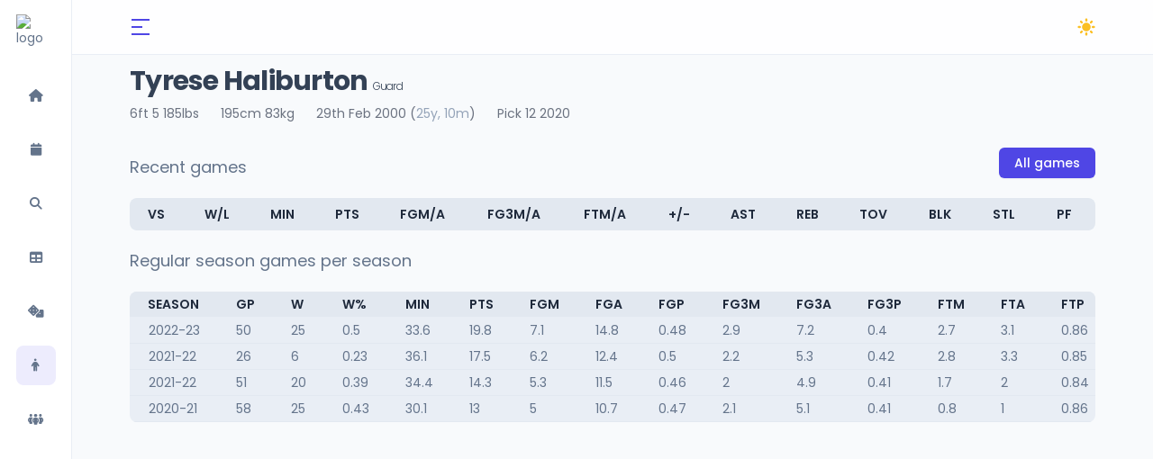

--- FILE ---
content_type: text/html; charset=UTF-8
request_url: https://nbastatr.com/player/tyrese-haliburton
body_size: 3554
content:
<!doctype html>
<html lang="en">
<head>
    <meta charset="UTF-8">
    <link rel="icon" href="https://cdn.nbastatr.com/assets/nbastatr.png">
    <meta name="csrf-token" content="jnPM7DfG6co1R8xoflvsCo0BkshpSvsxgeuBQgFf">
    <meta name="viewport"
          content="width=device-width, user-scalable=no, initial-scale=1.0, maximum-scale=1.0, minimum-scale=1.0">
    <meta http-equiv="X-UA-Compatible" content="ie=edge">
    <title>            Tyrese Haliburton -
         NBAstatr
    </title>
    <meta name="description" content="Tyrese Haliburton 6ft 5 185lbs NBA Guard player stats and game logs">
    <!-- CSS & JS Assets -->
    <link rel="preload" as="style" href="https://nbastatr.com/build/assets/app.c3547c4e.css" /><link rel="preload" as="style" href="https://nbastatr.com/build/assets/app.391c65dd.css" /><link rel="modulepreload" href="https://nbastatr.com/build/assets/app.0f989fd6.js" /><link rel="stylesheet" href="https://nbastatr.com/build/assets/app.c3547c4e.css" /><link rel="stylesheet" href="https://nbastatr.com/build/assets/app.391c65dd.css" /><script type="module" src="https://nbastatr.com/build/assets/app.0f989fd6.js"></script>    <!-- Fonts -->
    <link rel="preconnect" href="https://fonts.googleapis.com"/>
    <link rel="preconnect" href="https://fonts.gstatic.com" crossorigin/>
    <link
        href="https://fonts.googleapis.com/css2?family=Inter:wght@400;500;600;700&family=Poppins:ital,wght@0,300;0,400;0,500;0,600;0,700;1,300;1,400;1,500;1,600;1,700&display=swap"
        rel="stylesheet"/>
    </head>

<body x-data x-bind="$store.global.documentBody"
      class="  is-header-blur  ">
<!-- Page Wrapper -->
<div id="root" class="min-h-100vh flex grow bg-slate-50 dark:bg-navy-900" x-cloak>
    <!-- Sidebar -->
    <div class="sidebar print:hidden">
        <!-- Main Sidebar -->
        <div class="main-sidebar">
    <div
        class="flex h-full w-full flex-col items-center border-r border-slate-150 bg-white dark:border-navy-700 dark:bg-navy-800">
        <div class="flex pt-4">
            <a href="https://nbastatr.com">
                <img class="h-11 w-11 transition-transform duration-500 ease-in-out hover:rotate-[360deg]"
                     src="https://cdn.nbastatr.com/assets/nbastatr.png" alt="logo"/>
            </a>
        </div>

        <div class="is-scrollbar-hidden flex grow flex-col space-y-4 overflow-y-auto pt-6">
            <a href="https://nbastatr.com"
               class="flex h-11 w-11 items-center justify-center rounded-lg outline-none transition-colors duration-200 hover:bg-primary/20 focus:bg-primary/20 active:bg-primary/25 dark:hover:bg-navy-300/20 dark:focus:bg-navy-300/20 dark:active:bg-navy-300/25"
               x-tooltip.placement.right="'Home'">
                <i class="fa-solid fa-home-alt"></i>
            </a>

            <a href="https://nbastatr.com/schedule"
               class="flex h-11 w-11 items-center justify-center rounded-lg outline-none transition-colors duration-200 hover:bg-primary/20 focus:bg-primary/20 active:bg-primary/25 dark:hover:bg-navy-300/20 dark:focus:bg-navy-300/20 dark:active:bg-navy-300/25"
               x-tooltip.placement.right="'Schedules'">
                <i class="fa-solid fa-calendar"></i>
            </a>

            <a href="https://nbastatr.com"
               class="flex h-11 w-11 items-center justify-center rounded-lg outline-none transition-colors duration-200 hover:bg-primary/20 focus:bg-primary/20 active:bg-primary/25 dark:hover:bg-navy-300/20 dark:focus:bg-navy-300/20 dark:active:bg-navy-300/25"
               x-tooltip.placement.right="'Game finder'">
                <i class="fa-solid fa-magnifying-glass"></i>
            </a>

            <a href="https://nbastatr.com/standings/2023-24"
               class="flex h-11 w-11 items-center justify-center rounded-lg outline-none transition-colors duration-200 hover:bg-primary/20 focus:bg-primary/20 active:bg-primary/25 dark:hover:bg-navy-300/20 dark:focus:bg-navy-300/20 dark:active:bg-navy-300/25"
               x-tooltip.placement.right="'Standings'">
                <i class="fa-solid fa-table"></i>
            </a>

            <a href="https://nbastatr.com/draft/2022"
               class="flex h-11 w-11 items-center justify-center rounded-lg outline-none transition-colors duration-200 hover:bg-primary/20 focus:bg-primary/20 active:bg-primary/25 dark:hover:bg-navy-300/20 dark:focus:bg-navy-300/20 dark:active:bg-navy-300/25"
               x-tooltip.placement.right="'Draft'">
                <i class="fa-solid fa-dice"></i>
            </a>

            <a href="https://nbastatr.com/players"
               class="flex h-11 w-11 items-center justify-center rounded-lg outline-none transition-colors duration-200 hover:bg-primary/20 focus:bg-primary/20 active:bg-primary/25 dark:bg-navy-600 bg-primary/10 dark:hover:bg-navy-450 dark:focus:bg-navy-450 dark:active:bg-navy-450/90"
               x-tooltip.placement.right="'Players'">
                <i class="fa-solid fa-person"></i>
            </a>

            <a href="https://nbastatr.com/team"
               class="flex h-11 w-11 items-center justify-center rounded-lg outline-none transition-colors duration-200 hover:bg-primary/20 focus:bg-primary/20 active:bg-primary/25 dark:hover:bg-navy-300/20 dark:focus:bg-navy-300/20 dark:active:bg-navy-300/25"
               x-tooltip.placement.right="'Teams'">
                <i class="fa-solid fa-people-group"></i>
            </a>

        </div>
    </div>
</div>
    </div>

    <!-- App Header -->
    <nav class="header print:hidden">
    <!-- App Header  -->
    <div class="header-container relative flex w-full bg-white dark:bg-navy-750 print:hidden">
        <!-- Header Items -->
        <div class="flex w-full items-center justify-between">
            <!-- Left: Sidebar Toggle Button -->
            <div class="h-7 w-7">
                <button
                    class="menu-toggle ml-0.5 flex h-7 w-7 flex-col justify-center space-y-1.5 text-primary outline-none focus:outline-none dark:text-accent-light/80"
                    :class="$store.global.isSidebarExpanded && 'active'"
                    @click="$store.global.isSidebarExpanded = !$store.global.isSidebarExpanded">
                    <span></span>
                    <span></span>
                    <span></span>
                </button>
            </div>

            <!-- Right: Header buttons -->
            <div class="-mr-1.5 flex items-center space-x-2">
                <!-- Dark Mode Toggle -->
                <button @click="$store.global.isDarkModeEnabled = !$store.global.isDarkModeEnabled"
                    class="btn h-8 w-8 rounded-full p-0 hover:bg-slate-300/20 focus:bg-slate-300/20 active:bg-slate-300/25 dark:hover:bg-navy-300/20 dark:focus:bg-navy-300/20 dark:active:bg-navy-300/25">
                    <svg x-show="$store.global.isDarkModeEnabled"
                        x-transition:enter="transition-transform duration-200 ease-out absolute origin-top"
                        x-transition:enter-start="scale-75" x-transition:enter-end="scale-100 static"
                        class="h-6 w-6 text-amber-400" fill="currentColor" viewBox="0 0 24 24">
                        <path
                            d="M11.75 3.412a.818.818 0 01-.07.917 6.332 6.332 0 00-1.4 3.971c0 3.564 2.98 6.494 6.706 6.494a6.86 6.86 0 002.856-.617.818.818 0 011.1 1.047C19.593 18.614 16.218 21 12.283 21 7.18 21 3 16.973 3 11.956c0-4.563 3.46-8.31 7.925-8.948a.818.818 0 01.826.404z" />
                    </svg>
                    <svg xmlns="http://www.w3.org/2000/svg" x-show="!$store.global.isDarkModeEnabled"
                        x-transition:enter="transition-transform duration-200 ease-out absolute origin-top"
                        x-transition:enter-start="scale-75" x-transition:enter-end="scale-100 static"
                        class="h-6 w-6 text-amber-400" viewBox="0 0 20 20" fill="currentColor">
                        <path fill-rule="evenodd"
                            d="M10 2a1 1 0 011 1v1a1 1 0 11-2 0V3a1 1 0 011-1zm4 8a4 4 0 11-8 0 4 4 0 018 0zm-.464 4.95l.707.707a1 1 0 001.414-1.414l-.707-.707a1 1 0 00-1.414 1.414zm2.12-10.607a1 1 0 010 1.414l-.706.707a1 1 0 11-1.414-1.414l.707-.707a1 1 0 011.414 0zM17 11a1 1 0 100-2h-1a1 1 0 100 2h1zm-7 4a1 1 0 011 1v1a1 1 0 11-2 0v-1a1 1 0 011-1zM5.05 6.464A1 1 0 106.465 5.05l-.708-.707a1 1 0 00-1.414 1.414l.707.707zm1.414 8.486l-.707.707a1 1 0 01-1.414-1.414l.707-.707a1 1 0 011.414 1.414zM4 11a1 1 0 100-2H3a1 1 0 000 2h1z"
                            clip-rule="evenodd" />
                    </svg>
                </button>
            </div>
        </div>
    </div>
</nav>
    <main class="main-content w-full px-[var(--margin-x)] pb-8">
        <div class="grid grid-rows-1">
            <div class="mt-3 lg:flex lg:items-center lg:justify-between">
                <div class="min-w-0 flex-1">
                    <h2 class="text-xl font-bold leading-7 text-slate-700 dark:text-navy-100 sm:truncate sm:text-3xl sm:tracking-tight">Tyrese Haliburton
                        <span class="text-xs font-light">Guard</span></h2>
                    <div class="mt-1 flex flex-col sm:mt-0 sm:flex-row sm:flex-wrap sm:space-x-6">
                        <div class="mt-2 flex items-center text-sm text-gray-500">
                            6ft 5 185lbs
                        </div>
                        <div class="mt-2 flex items-center text-sm text-gray-500">
                            195cm 83kg
                        </div>
                        <div class="mt-2 flex items-center text-sm text-gray-500">
                            29th Feb 2000 (<span
                                class="text-slate-400">25y, 10m</span>)
                        </div>
                        <div class="mt-2 flex items-center text-sm text-gray-500">
                            Pick 12 2020
                        </div>
                    </div>
                </div>
                <div class="mt-5 flex lg:mt-0 lg:ml-4">
                </div>
            </div>
        </div>
        <div class="mt-4 grid grid-cols-1">
            <div class="col-span-12 lg:col-span-4">
                            </div>
        </div>
        <div class="grid grid-rows-1 mt-3">
            <div class="grid grid-cols-2">
                <h1 class="text-lg pr-3 py-2">Recent games</h1>

                <span class="text-end sm:ml-3">
      <button type="button"
              class="inline-flex items-center rounded-md border border-transparent bg-indigo-600 px-4 py-1.5 text-sm font-medium text-white shadow-sm hover:bg-indigo-700 focus:outline-none focus:ring-2 focus:ring-indigo-500 focus:ring-offset-2">
        All games
      </button>
    </span>
            </div>
            <div
                class="rounded-lg bg-slate-150 dark:bg-navy-600 hover:shadow transition ease-in-out delay-100 mt-3 p-0 overflow-x-scroll sm:overflow-x-auto">
                <table class="is-hoverable w-full text-left">
                    <thead>
                    <tr>
                        <th
                            class="whitespace-nowrap rounded-l-lg bg-slate-200 p-2 font-semibold uppercase text-slate-800 dark:bg-navy-800 dark:text-navy-100 lg:px-5"
                        >
                            VS
                        </th>
                        <th
                            class="whitespace-nowrap bg-slate-200 p-2 font-semibold uppercase text-slate-800 dark:bg-navy-800 dark:text-navy-100 lg:px-5"
                        >
                            W/L
                        </th>
                        <th
                            class="whitespace-nowrap bg-slate-200 p-2 font-semibold uppercase text-slate-800 dark:bg-navy-800 dark:text-navy-100 lg:px-5"
                        >
                            MIN
                        </th>
                        <th
                            class="whitespace-nowrap bg-slate-200 p-2 font-semibold uppercase text-slate-800 dark:bg-navy-800 dark:text-navy-100 lg:px-5"
                        >
                            PTS
                        </th>
                        <th
                            class="whitespace-nowrap bg-slate-200 p-2 font-semibold uppercase text-slate-800 dark:bg-navy-800 dark:text-navy-100 lg:px-5"
                        >
                            FGM/A
                        </th>
                        <th
                            class="whitespace-nowrap bg-slate-200 p-2 font-semibold uppercase text-slate-800 dark:bg-navy-800 dark:text-navy-100 lg:px-5"
                        >
                            FG3M/A
                        </th>
                        <th
                            class="whitespace-nowrap bg-slate-200 p-2 font-semibold uppercase text-slate-800 dark:bg-navy-800 dark:text-navy-100 lg:px-5"
                        >
                            FTM/A
                        </th>
                        <th
                            class="whitespace-nowrap bg-slate-200 p-2 font-semibold uppercase text-slate-800 dark:bg-navy-800 dark:text-navy-100 lg:px-5"
                        >
                            +/-
                        </th>
                        <th
                            class="whitespace-nowrap bg-slate-200 p-2 font-semibold uppercase text-slate-800 dark:bg-navy-800 dark:text-navy-100 lg:px-5"
                        >
                            AST
                        </th>
                        <th
                            class="whitespace-nowrap bg-slate-200 p-2 font-semibold uppercase text-slate-800 dark:bg-navy-800 dark:text-navy-100 lg:px-5"
                        >
                            REB
                        </th>
                        <th
                            class="whitespace-nowrap bg-slate-200 p-2 font-semibold uppercase text-slate-800 dark:bg-navy-800 dark:text-navy-100 lg:px-5"
                        >
                            TOV
                        </th>
                        <th
                            class="whitespace-nowrap bg-slate-200 p-2 font-semibold uppercase text-slate-800 dark:bg-navy-800 dark:text-navy-100 lg:px-5"
                        >
                            BLK
                        </th>
                        <th
                            class="whitespace-nowrap bg-slate-200 p-2 font-semibold uppercase text-slate-800 dark:bg-navy-800 dark:text-navy-100 lg:px-5"
                        >
                            STL
                        </th>
                        <th
                            class="whitespace-nowrap rounded-r-lg bg-slate-200 p-2 font-semibold uppercase text-slate-800 dark:bg-navy-800 dark:text-navy-100 lg:px-5"
                        >
                            PF
                        </th>
                    </tr>
                    </thead>
                    <tbody>
                                        </tbody>
                </table>
            </div>
        </div>
        <div class="grid grid-rows-1 mt-3">
            <div class="grid grid-cols-1">
                <h1 class="text-lg pr-3 py-2">Regular season games per season</h1>
            </div>
            <div
                class="rounded-lg bg-slate-150 dark:bg-navy-600 hover:shadow transition ease-in-out delay-100 mt-3 p-0 overflow-x-scroll sm:overflow-x-auto">
                <table class="is-hoverable w-full text-left">
    <thead>
    <tr>
        <th
            class="whitespace-nowrap bg-slate-200 p-1 font-semibold uppercase text-slate-800 dark:bg-navy-800 dark:text-navy-100 lg:px-5"
        >
            Season
        </th>
        <th
            class="whitespace-nowrap bg-slate-200 p-1 font-semibold uppercase text-slate-800 dark:bg-navy-800 dark:text-navy-100 lg:px-5"
        >
            GP
        </th>
        <th
            class="whitespace-nowrap bg-slate-200 p-1 font-semibold uppercase text-slate-800 dark:bg-navy-800 dark:text-navy-100 lg:px-5"
        >
            W
        </th>
        <th
            class="whitespace-nowrap bg-slate-200 p-1 font-semibold uppercase text-slate-800 dark:bg-navy-800 dark:text-navy-100 lg:px-5"
        >
            W%
        </th>
        <th
            class="whitespace-nowrap bg-slate-200 p-1 font-semibold uppercase text-slate-800 dark:bg-navy-800 dark:text-navy-100 lg:px-5"
        >
            MIN
        </th>
        <th
            class="whitespace-nowrap bg-slate-200 p-1 font-semibold uppercase text-slate-800 dark:bg-navy-800 dark:text-navy-100 lg:px-5"
        >
            PTS
        </th>
        <th class="whitespace-nowrap bg-slate-200 p-1 font-semibold uppercase text-slate-800 dark:bg-navy-800 dark:text-navy-100 lg:px-5">
            FGM
        </th>
        <th class="whitespace-nowrap bg-slate-200 p-1 font-semibold uppercase text-slate-800 dark:bg-navy-800 dark:text-navy-100 lg:px-5">
            FGA
        </th>
        <th class="whitespace-nowrap bg-slate-200 p-1 font-semibold uppercase text-slate-800 dark:bg-navy-800 dark:text-navy-100 lg:px-5">
            FGP
        </th>
        <th class="whitespace-nowrap bg-slate-200 p-1 font-semibold uppercase text-slate-800 dark:bg-navy-800 dark:text-navy-100 lg:px-5">
            FG3M
        </th>
        <th class="whitespace-nowrap bg-slate-200 p-1 font-semibold uppercase text-slate-800 dark:bg-navy-800 dark:text-navy-100 lg:px-5">
            FG3A
        </th>
        <th class="whitespace-nowrap bg-slate-200 p-1 font-semibold uppercase text-slate-800 dark:bg-navy-800 dark:text-navy-100 lg:px-5">
            FG3P
        </th>
        <th class="whitespace-nowrap bg-slate-200 p-1 font-semibold uppercase text-slate-800 dark:bg-navy-800 dark:text-navy-100 lg:px-5">
            FTM
        </th>
        <th class="whitespace-nowrap bg-slate-200 p-1 font-semibold uppercase text-slate-800 dark:bg-navy-800 dark:text-navy-100 lg:px-5">
            FTA
        </th>
        <th class="whitespace-nowrap bg-slate-200 p-1 font-semibold uppercase text-slate-800 dark:bg-navy-800 dark:text-navy-100 lg:px-5">
            FTP
        </th>
        <th class="whitespace-nowrap bg-slate-200 p-1 font-semibold uppercase text-slate-800 dark:bg-navy-800 dark:text-navy-100 lg:px-5">
            AST
        </th>
        <th class="whitespace-nowrap bg-slate-200 p-1 font-semibold uppercase text-slate-800 dark:bg-navy-800 dark:text-navy-100 lg:px-5">
            REB
        </th>
        <th class="whitespace-nowrap bg-slate-200 p-1 font-semibold uppercase text-slate-800 dark:bg-navy-800 dark:text-navy-100 lg:px-5">
            PF
        </th>
        <th class="whitespace-nowrap bg-slate-200 p-1 font-semibold uppercase text-slate-800 dark:bg-navy-800 dark:text-navy-100 lg:px-5">
            STL
        </th>
        <th class="whitespace-nowrap bg-slate-200 p-1 font-semibold uppercase text-slate-800 dark:bg-navy-800 dark:text-navy-100 lg:px-5">
            TOV
        </th>
        <th
            class="whitespace-nowrap bg-slate-200 p-1 font-semibold uppercase text-slate-800 dark:bg-navy-800 dark:text-navy-100 lg:px-5"
        >
            BLK
        </th>
    </tr>
    </thead>
    <tbody>
            <tr class="border border-transparent border-b-slate-200 dark:border-b-navy-500">
            <td class="whitespace-nowrap p-1 sm:px-5">2022-23</td>
            <td class="whitespace-nowrap p-1 sm:px-5">50</td>
            <td class="whitespace-nowrap p-1 sm:px-5">25</td>
            <td class="whitespace-nowrap p-1 sm:px-5">0.5</td>
            <td class="whitespace-nowrap p-1 sm:px-5">33.6</td>
            <td class="whitespace-nowrap p-1 sm:px-5">19.8</td>
            <td class="whitespace-nowrap p-1 sm:px-5">7.1</td>
            <td class="whitespace-nowrap p-1 sm:px-5">14.8</td>
            <td class="whitespace-nowrap p-1 sm:px-5">0.48</td>
            <td class="whitespace-nowrap p-1 sm:px-5">2.9</td>
            <td class="whitespace-nowrap p-1 sm:px-5">7.2</td>
            <td class="whitespace-nowrap p-1 sm:px-5">0.4</td>
            <td class="whitespace-nowrap p-1 sm:px-5">2.7</td>
            <td class="whitespace-nowrap p-1 sm:px-5">3.1</td>
            <td class="whitespace-nowrap p-1 sm:px-5">0.86</td>
            <td class="whitespace-nowrap p-1 sm:px-5">10.2</td>
            <td class="whitespace-nowrap p-1 sm:px-5">3.7</td>
            <td class="whitespace-nowrap p-1 sm:px-5">1.2</td>
            <td class="whitespace-nowrap p-1 sm:px-5">1.7</td>
            <td class="whitespace-nowrap p-1 sm:px-5">2.6</td>
            <td class="whitespace-nowrap p-1 sm:px-5">0.4</td>
        </tr>
            <tr class="border border-transparent border-b-slate-200 dark:border-b-navy-500">
            <td class="whitespace-nowrap p-1 sm:px-5">2021-22</td>
            <td class="whitespace-nowrap p-1 sm:px-5">26</td>
            <td class="whitespace-nowrap p-1 sm:px-5">6</td>
            <td class="whitespace-nowrap p-1 sm:px-5">0.23</td>
            <td class="whitespace-nowrap p-1 sm:px-5">36.1</td>
            <td class="whitespace-nowrap p-1 sm:px-5">17.5</td>
            <td class="whitespace-nowrap p-1 sm:px-5">6.2</td>
            <td class="whitespace-nowrap p-1 sm:px-5">12.4</td>
            <td class="whitespace-nowrap p-1 sm:px-5">0.5</td>
            <td class="whitespace-nowrap p-1 sm:px-5">2.2</td>
            <td class="whitespace-nowrap p-1 sm:px-5">5.3</td>
            <td class="whitespace-nowrap p-1 sm:px-5">0.42</td>
            <td class="whitespace-nowrap p-1 sm:px-5">2.8</td>
            <td class="whitespace-nowrap p-1 sm:px-5">3.3</td>
            <td class="whitespace-nowrap p-1 sm:px-5">0.85</td>
            <td class="whitespace-nowrap p-1 sm:px-5">9.6</td>
            <td class="whitespace-nowrap p-1 sm:px-5">4.3</td>
            <td class="whitespace-nowrap p-1 sm:px-5">1.9</td>
            <td class="whitespace-nowrap p-1 sm:px-5">1.8</td>
            <td class="whitespace-nowrap p-1 sm:px-5">3.2</td>
            <td class="whitespace-nowrap p-1 sm:px-5">0.6</td>
        </tr>
            <tr class="border border-transparent border-b-slate-200 dark:border-b-navy-500">
            <td class="whitespace-nowrap p-1 sm:px-5">2021-22</td>
            <td class="whitespace-nowrap p-1 sm:px-5">51</td>
            <td class="whitespace-nowrap p-1 sm:px-5">20</td>
            <td class="whitespace-nowrap p-1 sm:px-5">0.39</td>
            <td class="whitespace-nowrap p-1 sm:px-5">34.4</td>
            <td class="whitespace-nowrap p-1 sm:px-5">14.3</td>
            <td class="whitespace-nowrap p-1 sm:px-5">5.3</td>
            <td class="whitespace-nowrap p-1 sm:px-5">11.5</td>
            <td class="whitespace-nowrap p-1 sm:px-5">0.46</td>
            <td class="whitespace-nowrap p-1 sm:px-5">2</td>
            <td class="whitespace-nowrap p-1 sm:px-5">4.9</td>
            <td class="whitespace-nowrap p-1 sm:px-5">0.41</td>
            <td class="whitespace-nowrap p-1 sm:px-5">1.7</td>
            <td class="whitespace-nowrap p-1 sm:px-5">2</td>
            <td class="whitespace-nowrap p-1 sm:px-5">0.84</td>
            <td class="whitespace-nowrap p-1 sm:px-5">7.4</td>
            <td class="whitespace-nowrap p-1 sm:px-5">3.9</td>
            <td class="whitespace-nowrap p-1 sm:px-5">1.4</td>
            <td class="whitespace-nowrap p-1 sm:px-5">1.7</td>
            <td class="whitespace-nowrap p-1 sm:px-5">2.3</td>
            <td class="whitespace-nowrap p-1 sm:px-5">0.7</td>
        </tr>
            <tr class="border border-transparent border-b-slate-200 dark:border-b-navy-500">
            <td class="whitespace-nowrap p-1 sm:px-5">2020-21</td>
            <td class="whitespace-nowrap p-1 sm:px-5">58</td>
            <td class="whitespace-nowrap p-1 sm:px-5">25</td>
            <td class="whitespace-nowrap p-1 sm:px-5">0.43</td>
            <td class="whitespace-nowrap p-1 sm:px-5">30.1</td>
            <td class="whitespace-nowrap p-1 sm:px-5">13</td>
            <td class="whitespace-nowrap p-1 sm:px-5">5</td>
            <td class="whitespace-nowrap p-1 sm:px-5">10.7</td>
            <td class="whitespace-nowrap p-1 sm:px-5">0.47</td>
            <td class="whitespace-nowrap p-1 sm:px-5">2.1</td>
            <td class="whitespace-nowrap p-1 sm:px-5">5.1</td>
            <td class="whitespace-nowrap p-1 sm:px-5">0.41</td>
            <td class="whitespace-nowrap p-1 sm:px-5">0.8</td>
            <td class="whitespace-nowrap p-1 sm:px-5">1</td>
            <td class="whitespace-nowrap p-1 sm:px-5">0.86</td>
            <td class="whitespace-nowrap p-1 sm:px-5">5.3</td>
            <td class="whitespace-nowrap p-1 sm:px-5">3</td>
            <td class="whitespace-nowrap p-1 sm:px-5">1.4</td>
            <td class="whitespace-nowrap p-1 sm:px-5">1.3</td>
            <td class="whitespace-nowrap p-1 sm:px-5">1.6</td>
            <td class="whitespace-nowrap p-1 sm:px-5">0.5</td>
        </tr>
        </tbody>
</table>
            </div>
        </div>
                    </main>

</div>

<!--
This is a place for Alpine.js Teleport feature
@see https://alpinejs.dev/directives/teleport
-->
<div id="x-teleport-target"></div>

<script>
    window.addEventListener("DOMContentLoaded", () => Alpine.start());
</script>


<script async src="https://www.googletagmanager.com/gtag/js?id=G-8K3Q2NQQDX"></script>
<script>function gtag(){dataLayer.push(arguments)}window.dataLayer=window.dataLayer||[],gtag("js",new Date),gtag("config","G-8K3Q2NQQDX");</script>
</body>

</html>
